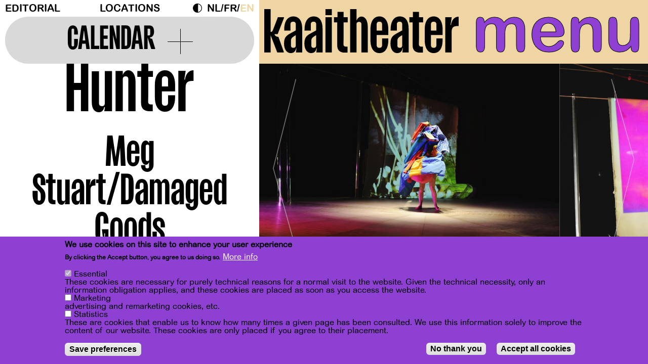

--- FILE ---
content_type: text/html; charset=UTF-8
request_url: https://kaaitheater.be/en/agenda/14-15/hunter
body_size: 16062
content:
<!DOCTYPE html><html lang="en" dir="ltr" prefix="content: http://purl.org/rss/1.0/modules/content/ dc: http://purl.org/dc/terms/ foaf: http://xmlns.com/foaf/0.1/ og: http://ogp.me/ns# rdfs: http://www.w3.org/2000/01/rdf-schema# schema: http://schema.org/ sioc: http://rdfs.org/sioc/ns# sioct: http://rdfs.org/sioc/types# skos: http://www.w3.org/2004/02/skos/core# xsd: http://www.w3.org/2001/XMLSchema# "><head><meta charset="utf-8" /><meta name="description" content="A cartoonlike body &quot;How can I digest the many influences and traces that shaped me as a person and artist? How can my body unfold quantum genealogies and unrealized histories?&quot; In her first full-length solo, Hunter, choreographer Meg Stuart explores her own body as a living archive, populated by personal and cultural memories, ancestors and artistic heroes, fantasies and invisible forces. She discovers microscopic traces lingering around her body and translates them into a series of self-portraits. Experiences are cut up and spliced together on the editing table and reveal potential connections such as a cartoonlike body, a shamanist ritual, or a noisy sound sculpture. Different moods reverberate through different media and their echoes resonate in a shared world. Hunter premiered in Berlin at the end of March and was performed at the 2014 Venice Biennale. ‘A very special evening, a gift’ – Die Deutsche Bühne Private life and philosophy, humour and profundity go hand in hand.&#039; - Tagesspiegel" /><meta name="abstract" content="A cartoonlike body &quot;How can I digest the many influences and traces that shaped me as a person and artist? How can my body unfold quantum genealogies and unrealized histories?&quot; In her first full-length solo, Hunter, choreographer Meg Stuart explores her own body as a living archive, populated by personal and cultural memories, ancestors and artistic heroes, fantasies and invisible forces. She discovers microscopic traces lingering around her body and translates them into a series of self-portraits. Experiences are cut up and spliced together on the editing table and reveal potential connections such as a cartoonlike body, a shamanist ritual, or a noisy sound sculpture. Different moods reverberate through different media and their echoes resonate in a shared world. Hunter premiered in Berlin at the end of March and was performed at the 2014 Venice Biennale. ‘A very special evening, a gift’ – Die Deutsche Bühne Private life and philosophy, humour and profundity go hand in hand.&#039; - Tagesspiegel" /><link rel="canonical" href="https://kaaitheater.be/en/agenda/14-15/hunter" /><meta property="og:site_name" content="Kaaitheater" /><meta property="og:type" content="cultural events" /><meta property="og:url" content="https://kaaitheater.be/en/agenda/14-15/hunter" /><meta property="og:title" content="Hunter - Meg Stuart/Damaged Goods | Kaaitheater" /><meta property="og:description" content="A cartoonlike body &quot;How can I digest the many influences and traces that shaped me as a person and artist? How can my body unfold quantum genealogies and unrealized histories?&quot; In her first full-length solo, Hunter, choreographer Meg Stuart explores her own body as a living archive, populated by personal and cultural memories, ancestors and artistic heroes, fantasies and invisible forces. She discovers microscopic traces lingering around her body and translates them into a series of self-portraits. Experiences are cut up and spliced together on the editing table and reveal potential connections such as a cartoonlike body, a shamanist ritual, or a noisy sound sculpture. Different moods reverberate through different media and their echoes resonate in a shared world. Hunter premiered in Berlin at the end of March and was performed at the 2014 Venice Biennale. ‘A very special evening, a gift’ – Die Deutsche Bühne Private life and philosophy, humour and profundity go hand in hand.&#039; - Tagesspiegel" /><meta property="og:image" content="https://kaaitheater.be/sites/default/files/1415/Hunter_scene_4___Iris_Janke_1.jpg" /><meta name="Generator" content="Drupal 10 (https://www.drupal.org)" /><meta name="MobileOptimized" content="width" /><meta name="HandheldFriendly" content="true" /><meta name="viewport" content="width=device-width, initial-scale=1.0" /><style>div#sliding-popup, div#sliding-popup .eu-cookie-withdraw-banner, .eu-cookie-withdraw-tab {background: #FF4D00} div#sliding-popup.eu-cookie-withdraw-wrapper { background: transparent; } #sliding-popup h1, #sliding-popup h2, #sliding-popup h3, #sliding-popup p, #sliding-popup label, #sliding-popup div, .eu-cookie-compliance-more-button, .eu-cookie-compliance-secondary-button, .eu-cookie-withdraw-tab { color: #000000;} .eu-cookie-withdraw-tab { border-color: #000000;}</style><link rel="icon" href="/sites/default/files/favicon-septdec25.svg" type="image/svg+xml" /><link rel="alternate" hreflang="nl" href="https://kaaitheater.be/nl/agenda/14-15/hunter" /><link rel="alternate" hreflang="fr" href="https://kaaitheater.be/fr/agenda/14-15/hunter" /><link rel="alternate" hreflang="en" href="https://kaaitheater.be/en/agenda/14-15/hunter" /><script src="/sites/default/files/eu_cookie_compliance/eu_cookie_compliance.script.js?t99e7c" defer></script><title>Hunter - Meg Stuart/Damaged Goods | Kaaitheater</title><link rel="stylesheet" media="all" href="/sites/default/files/css/css_g9aH65yMbLl124JPQ8gi8QGsZNDmJ8f6h5ls6mqyG7g.css?delta=0&amp;language=en&amp;theme=frontend&amp;include=[base64]" /><link rel="stylesheet" media="all" href="/sites/default/files/css/css_PHwCtuHBvRa7i-EmB8P1AaPNdPMEHll2DfNx3mCVWIs.css?delta=1&amp;language=en&amp;theme=frontend&amp;include=[base64]" /><link rel="stylesheet" media="all" href="//fonts.googleapis.com/css?family=Archivo:400,400i,700,700i" /><link rel="stylesheet" media="all" href="/sites/default/files/css/css_Diq2qvwSW7ZFlVlEdIUOGSOhXTNe0JBTUkcLYCZI_rY.css?delta=3&amp;language=en&amp;theme=frontend&amp;include=[base64]" /><link rel="stylesheet" media="all" href="/sites/default/files/css/css_7lJcs2in_pWLD7DF7cES5Wcjf6PzImNmeb5EYEdpORk.css?delta=4&amp;language=en&amp;theme=frontend&amp;include=[base64]" /><script type="application/json" data-drupal-selector="drupal-settings-json">{"path":{"baseUrl":"\/","pathPrefix":"en\/","currentPath":"node\/3393","currentPathIsAdmin":false,"isFront":false,"currentLanguage":"en"},"pluralDelimiter":"\u0003","suppressDeprecationErrors":true,"gtag":{"tagId":"","consentMode":true,"otherIds":[],"events":[],"additionalConfigInfo":[]},"ajaxPageState":{"libraries":"[base64]","theme":"frontend","theme_token":null},"ajaxTrustedUrl":{"\/en\/search\/node":true},"gtm":{"tagId":null,"settings":{"data_layer":"dataLayer","include_classes":false,"allowlist_classes":"","blocklist_classes":"","include_environment":false,"environment_id":"","environment_token":""},"tagIds":["GTM-TSRD3B5"]},"data":{"extlink":{"extTarget":true,"extTargetAppendNewWindowDisplay":true,"extTargetAppendNewWindowLabel":"(opens in a new window)","extTargetNoOverride":false,"extNofollow":false,"extTitleNoOverride":false,"extNoreferrer":true,"extFollowNoOverride":false,"extClass":"0","extLabel":"(link is external)","extImgClass":false,"extSubdomains":true,"extExclude":"","extInclude":"","extCssExclude":"","extCssInclude":"","extCssExplicit":"","extAlert":false,"extAlertText":"This link will take you to an external web site. We are not responsible for their content.","extHideIcons":false,"mailtoClass":"mailto","telClass":"","mailtoLabel":"(link sends email)","telLabel":"(link is a phone number)","extUseFontAwesome":false,"extIconPlacement":"append","extPreventOrphan":false,"extFaLinkClasses":"fa fa-external-link","extFaMailtoClasses":"fa fa-envelope-o","extAdditionalLinkClasses":"","extAdditionalMailtoClasses":"","extAdditionalTelClasses":"","extFaTelClasses":"fa fa-phone","allowedDomains":[],"extExcludeNoreferrer":""}},"eu_cookie_compliance":{"cookie_policy_version":"1.0.0","popup_enabled":true,"popup_agreed_enabled":false,"popup_hide_agreed":false,"popup_clicking_confirmation":false,"popup_scrolling_confirmation":false,"popup_html_info":"\u003Cdiv aria-labelledby=\u0022popup-text\u0022  class=\u0022eu-cookie-compliance-banner eu-cookie-compliance-banner-info eu-cookie-compliance-banner--categories\u0022\u003E\n  \u003Cdiv class=\u0022popup-content info eu-cookie-compliance-content\u0022\u003E\n        \u003Cdiv id=\u0022popup-text\u0022 class=\u0022eu-cookie-compliance-message\u0022 role=\u0022document\u0022\u003E\n      \u003Ch2\u003EWe use cookies on this site to enhance your user experience\u003C\/h2\u003E\u003Cp\u003EBy clicking the Accept button, you agree to us doing so.\u003C\/p\u003E\n              \u003Cbutton type=\u0022button\u0022 class=\u0022find-more-button eu-cookie-compliance-more-button\u0022\u003EMore info\u003C\/button\u003E\n          \u003C\/div\u003E\n\n          \u003Cdiv id=\u0022eu-cookie-compliance-categories\u0022 class=\u0022eu-cookie-compliance-categories\u0022\u003E\n                  \u003Cdiv class=\u0022eu-cookie-compliance-category\u0022\u003E\n            \u003Cdiv\u003E\n              \u003Cinput type=\u0022checkbox\u0022 name=\u0022cookie-categories\u0022 class=\u0022eu-cookie-compliance-category-checkbox\u0022 id=\u0022cookie-category-essential\u0022\n                     value=\u0022essential\u0022\n                      checked                       disabled  \u003E\n              \u003Clabel for=\u0022cookie-category-essential\u0022\u003EEssential\u003C\/label\u003E\n            \u003C\/div\u003E\n                          \u003Cdiv class=\u0022eu-cookie-compliance-category-description\u0022\u003EThese cookies are necessary for purely technical reasons for a normal visit to the website. Given the technical necessity, only an information obligation applies, and these cookies are placed as soon as you access the website.\u003C\/div\u003E\n                      \u003C\/div\u003E\n                  \u003Cdiv class=\u0022eu-cookie-compliance-category\u0022\u003E\n            \u003Cdiv\u003E\n              \u003Cinput type=\u0022checkbox\u0022 name=\u0022cookie-categories\u0022 class=\u0022eu-cookie-compliance-category-checkbox\u0022 id=\u0022cookie-category-user_consent_marketing\u0022\n                     value=\u0022user_consent_marketing\u0022\n                                           \u003E\n              \u003Clabel for=\u0022cookie-category-user_consent_marketing\u0022\u003EMarketing\u003C\/label\u003E\n            \u003C\/div\u003E\n                          \u003Cdiv class=\u0022eu-cookie-compliance-category-description\u0022\u003Eadvertising and remarketing cookies, etc.\u003C\/div\u003E\n                      \u003C\/div\u003E\n                  \u003Cdiv class=\u0022eu-cookie-compliance-category\u0022\u003E\n            \u003Cdiv\u003E\n              \u003Cinput type=\u0022checkbox\u0022 name=\u0022cookie-categories\u0022 class=\u0022eu-cookie-compliance-category-checkbox\u0022 id=\u0022cookie-category-user_consent_statistics\u0022\n                     value=\u0022user_consent_statistics\u0022\n                                           \u003E\n              \u003Clabel for=\u0022cookie-category-user_consent_statistics\u0022\u003EStatistics\u003C\/label\u003E\n            \u003C\/div\u003E\n                          \u003Cdiv class=\u0022eu-cookie-compliance-category-description\u0022\u003EThese are cookies that enable us to know how many times a given page has been consulted. We use this information solely to improve the content of our website. These cookies are only placed if you agree to their placement.\u003C\/div\u003E\n                      \u003C\/div\u003E\n                          \u003Cdiv class=\u0022eu-cookie-compliance-categories-buttons\u0022\u003E\n            \u003Cbutton type=\u0022button\u0022\n                    class=\u0022eu-cookie-compliance-save-preferences-button  button button--small\u0022\u003ESave preferences\u003C\/button\u003E\n          \u003C\/div\u003E\n              \u003C\/div\u003E\n    \n    \u003Cdiv id=\u0022popup-buttons\u0022 class=\u0022eu-cookie-compliance-buttons eu-cookie-compliance-has-categories\u0022\u003E\n              \u003Cbutton type=\u0022button\u0022 class=\u0022eu-cookie-compliance-default-button eu-cookie-compliance-reject-button button button--small\u0022\u003ENo thank you\u003C\/button\u003E\n            \u003Cbutton type=\u0022button\u0022 class=\u0022agree-button eu-cookie-compliance-default-button button button--small button--primary\u0022\u003EAccept all cookies\u003C\/button\u003E\n              \u003Cbutton type=\u0022button\u0022 class=\u0022eu-cookie-withdraw-button visually-hidden button button--small\u0022\u003EWithdraw consent\u003C\/button\u003E\n          \u003C\/div\u003E\n  \u003C\/div\u003E\n\u003C\/div\u003E","use_mobile_message":false,"mobile_popup_html_info":"\u003Cdiv aria-labelledby=\u0022popup-text\u0022  class=\u0022eu-cookie-compliance-banner eu-cookie-compliance-banner-info eu-cookie-compliance-banner--categories\u0022\u003E\n  \u003Cdiv class=\u0022popup-content info eu-cookie-compliance-content\u0022\u003E\n        \u003Cdiv id=\u0022popup-text\u0022 class=\u0022eu-cookie-compliance-message\u0022 role=\u0022document\u0022\u003E\n      \n              \u003Cbutton type=\u0022button\u0022 class=\u0022find-more-button eu-cookie-compliance-more-button\u0022\u003EMore info\u003C\/button\u003E\n          \u003C\/div\u003E\n\n          \u003Cdiv id=\u0022eu-cookie-compliance-categories\u0022 class=\u0022eu-cookie-compliance-categories\u0022\u003E\n                  \u003Cdiv class=\u0022eu-cookie-compliance-category\u0022\u003E\n            \u003Cdiv\u003E\n              \u003Cinput type=\u0022checkbox\u0022 name=\u0022cookie-categories\u0022 class=\u0022eu-cookie-compliance-category-checkbox\u0022 id=\u0022cookie-category-essential\u0022\n                     value=\u0022essential\u0022\n                      checked                       disabled  \u003E\n              \u003Clabel for=\u0022cookie-category-essential\u0022\u003EEssential\u003C\/label\u003E\n            \u003C\/div\u003E\n                          \u003Cdiv class=\u0022eu-cookie-compliance-category-description\u0022\u003EThese cookies are necessary for purely technical reasons for a normal visit to the website. Given the technical necessity, only an information obligation applies, and these cookies are placed as soon as you access the website.\u003C\/div\u003E\n                      \u003C\/div\u003E\n                  \u003Cdiv class=\u0022eu-cookie-compliance-category\u0022\u003E\n            \u003Cdiv\u003E\n              \u003Cinput type=\u0022checkbox\u0022 name=\u0022cookie-categories\u0022 class=\u0022eu-cookie-compliance-category-checkbox\u0022 id=\u0022cookie-category-user_consent_marketing\u0022\n                     value=\u0022user_consent_marketing\u0022\n                                           \u003E\n              \u003Clabel for=\u0022cookie-category-user_consent_marketing\u0022\u003EMarketing\u003C\/label\u003E\n            \u003C\/div\u003E\n                          \u003Cdiv class=\u0022eu-cookie-compliance-category-description\u0022\u003Eadvertising and remarketing cookies, etc.\u003C\/div\u003E\n                      \u003C\/div\u003E\n                  \u003Cdiv class=\u0022eu-cookie-compliance-category\u0022\u003E\n            \u003Cdiv\u003E\n              \u003Cinput type=\u0022checkbox\u0022 name=\u0022cookie-categories\u0022 class=\u0022eu-cookie-compliance-category-checkbox\u0022 id=\u0022cookie-category-user_consent_statistics\u0022\n                     value=\u0022user_consent_statistics\u0022\n                                           \u003E\n              \u003Clabel for=\u0022cookie-category-user_consent_statistics\u0022\u003EStatistics\u003C\/label\u003E\n            \u003C\/div\u003E\n                          \u003Cdiv class=\u0022eu-cookie-compliance-category-description\u0022\u003EThese are cookies that enable us to know how many times a given page has been consulted. We use this information solely to improve the content of our website. These cookies are only placed if you agree to their placement.\u003C\/div\u003E\n                      \u003C\/div\u003E\n                          \u003Cdiv class=\u0022eu-cookie-compliance-categories-buttons\u0022\u003E\n            \u003Cbutton type=\u0022button\u0022\n                    class=\u0022eu-cookie-compliance-save-preferences-button  button button--small\u0022\u003ESave preferences\u003C\/button\u003E\n          \u003C\/div\u003E\n              \u003C\/div\u003E\n    \n    \u003Cdiv id=\u0022popup-buttons\u0022 class=\u0022eu-cookie-compliance-buttons eu-cookie-compliance-has-categories\u0022\u003E\n              \u003Cbutton type=\u0022button\u0022 class=\u0022eu-cookie-compliance-default-button eu-cookie-compliance-reject-button button button--small\u0022\u003ENo thank you\u003C\/button\u003E\n            \u003Cbutton type=\u0022button\u0022 class=\u0022agree-button eu-cookie-compliance-default-button button button--small button--primary\u0022\u003EAccept all cookies\u003C\/button\u003E\n              \u003Cbutton type=\u0022button\u0022 class=\u0022eu-cookie-withdraw-button visually-hidden button button--small\u0022\u003EWithdraw consent\u003C\/button\u003E\n          \u003C\/div\u003E\n  \u003C\/div\u003E\n\u003C\/div\u003E","mobile_breakpoint":768,"popup_html_agreed":false,"popup_use_bare_css":false,"popup_height":"auto","popup_width":"100%","popup_delay":1000,"popup_link":"\/en\/privacy-policy","popup_link_new_window":true,"popup_position":false,"fixed_top_position":true,"popup_language":"en","store_consent":false,"better_support_for_screen_readers":false,"cookie_name":"","reload_page":false,"domain":"","domain_all_sites":false,"popup_eu_only":false,"popup_eu_only_js":false,"cookie_lifetime":100,"cookie_session":0,"set_cookie_session_zero_on_disagree":0,"disagree_do_not_show_popup":false,"method":"categories","automatic_cookies_removal":true,"allowed_cookies":"essential:backgroundVideo\r\nessential:animationShown","withdraw_markup":"\u003Cbutton type=\u0022button\u0022 class=\u0022eu-cookie-withdraw-tab\u0022\u003EPrivacy settings\u003C\/button\u003E\n\u003Cdiv aria-labelledby=\u0022popup-text\u0022 class=\u0022eu-cookie-withdraw-banner\u0022\u003E\n  \u003Cdiv class=\u0022popup-content info eu-cookie-compliance-content\u0022\u003E\n    \u003Cdiv id=\u0022popup-text\u0022 class=\u0022eu-cookie-compliance-message\u0022 role=\u0022document\u0022\u003E\n      \u003Ch2\u003EWe use cookies on this site to enhance your user experience\u003C\/h2\u003E\u003Cp\u003EYou have given your consent for us to set cookies.\u003C\/p\u003E\n    \u003C\/div\u003E\n    \u003Cdiv id=\u0022popup-buttons\u0022 class=\u0022eu-cookie-compliance-buttons\u0022\u003E\n      \u003Cbutton type=\u0022button\u0022 class=\u0022eu-cookie-withdraw-button  button button--small button--primary\u0022\u003EWithdraw consent\u003C\/button\u003E\n    \u003C\/div\u003E\n  \u003C\/div\u003E\n\u003C\/div\u003E","withdraw_enabled":true,"reload_options":0,"reload_routes_list":"","withdraw_button_on_info_popup":false,"cookie_categories":["essential","user_consent_marketing","user_consent_statistics"],"cookie_categories_details":{"essential":{"uuid":"7546ad28-7199-4918-a1ef-1ef73b3c4ca8","langcode":"en","status":true,"dependencies":[],"id":"essential","label":"Essential","description":"These cookies are necessary for purely technical reasons for a normal visit to the website. Given the technical necessity, only an information obligation applies, and these cookies are placed as soon as you access the website.","checkbox_default_state":"required","weight":-10},"user_consent_marketing":{"uuid":"8716157e-b8d9-41ea-a507-d7097ab2a81e","langcode":"en","status":true,"dependencies":[],"id":"user_consent_marketing","label":"Marketing","description":"advertising and remarketing cookies, etc.","checkbox_default_state":"unchecked","weight":-9},"user_consent_statistics":{"uuid":"2912b3a7-fe6b-4d8a-9277-5cad3d83791b","langcode":"en","status":true,"dependencies":{"module":["eu_cookie_compliance_gtm"]},"third_party_settings":{"eu_cookie_compliance_gtm":{"gtm_data":{"analytics":"@status"}}},"id":"user_consent_statistics","label":"Statistics","description":"These are cookies that enable us to know how many times a given page has been consulted. We use this information solely to improve the content of our website. These cookies are only placed if you agree to their placement.","checkbox_default_state":"unchecked","weight":-8}},"enable_save_preferences_button":true,"cookie_value_disagreed":"0","cookie_value_agreed_show_thank_you":"1","cookie_value_agreed":"2","containing_element":"body","settings_tab_enabled":false,"olivero_primary_button_classes":" button button--small button--primary","olivero_secondary_button_classes":" button button--small","close_button_action":"close_banner","open_by_default":true,"modules_allow_popup":true,"hide_the_banner":false,"geoip_match":true,"unverified_scripts":["https:\/\/connect.facebook.net\/en_US\/fbevents.js","\/themes\/custom\/xxx\/js\/hotjar.js"]},"consent_mode":{"ad_personalization":"denied","ad_storage":"denied","ad_user_data":"denied","analytics_storage":"denied","functionality_storage":"denied","personalization_storage":"denied"},"dark_mode_switch":{"dark_class":"dark-mode","parent_element":"body","default_mode":"light"},"views":{"ajax_path":"\/en\/views\/ajax","ajaxViews":{"views_dom_id:7b9f11cbf28d04f8fcf308f3225a771a9615c19b5c2a5310be70514be44ceacb":{"view_name":"calendrier","view_display_id":"block_1","view_args":"202601","view_path":"\/node\/3393","view_base_path":"calendar","view_dom_id":"7b9f11cbf28d04f8fcf308f3225a771a9615c19b5c2a5310be70514be44ceacb","pager_element":0}}},"user":{"uid":0,"permissionsHash":"2d8e2d0f06bbbd625a949c24456e9fcdc3a2cc0f858bc1cea22a20379f0cb4e3"}}</script><script src="/sites/default/files/js/optimized/js_dxIVcwvQ00owLGoUGPTfRYXU-T5rnj8Xi0cXfb3Kn58._JqT3SQfawRcv_BIHPThkBvs0OEvtFFmqPF_lYI_Cxo.js?v=3.7.1"></script><script src="/sites/default/files/js/optimized/js_w0iO3No0CsyHgJmryEbhwpkh5zx6m6dhvawBt4ufwyA.HRN_m4FplP890kDvBJQuv0fEgTHDKwrMZA2zBldV1JY.js?v=1.0.1"></script><script src="/sites/default/files/js/optimized/js_Hpe5jrMuKXrV4HSTMApXJsNBxraAgcHUrTjxkwWKqy8.9H1W9OQqD9V27idEVOJMCFAQtGS4Scq-gAQciKr0U2M.js?v=10.5.6"></script><script src="/sites/default/files/js/optimized/js_V1oRQ-kJlXBZaEklOtPUe_1t8-l0RS94HJ3gsqxKikc.LMtm7OsF5tFcpxpmBexOddu30l-Xz-FUCSBPovfiEt8.js?v=10.5.6"></script><script src="/sites/default/files/js/optimized/js_KRjtvzl6UujB23-j_sF6dqOcbqg2z8ej98A8RU9bGsg.kjk12BMQYgWzHTlTsh40oAfzJ1jsDD0rpt092h-M9uk.js?v=10.5.6"></script><script src="/sites/default/files/js/optimized/js_WBKdHHwEEjfKeiqC_Ct9Jo5Q7MNtq-O2Z5zLBBpXO_M.Q8VqGJ-OH9y05YWX3VuAMp9OENbN_q3UAOcgIczhzyE.js?v=1.x"></script><script src="/sites/default/files/js/optimized/js_dh4h8p395AfeO3BZGGIdx2Jd_FIFMbKLP_6HaMLYOP8.VXK-xkRSz-srRbbGku94nqtLvqTuFoIXBiu0x_ljH3Y.js?t99e7c"></script><script src="/sites/default/files/js/optimized/js_gr5-BhoCdmTXBNpV7-nV-WoFeVN1FrI8Le08l5TZXF0.YCIHeMjF3L8sXF2ME8Lh38hqfGt0TWXiomFHMn-2Y7o.js?t99e7c"></script><script src="/modules/contrib/google_tag/js/gtag.js?t99e7c"></script><script src="/modules/contrib/google_tag/js/gtm.js?t99e7c"></script></head><body class="page-node-3393 page-node-type-spectacle kaaitheater agenda14-15hunter path-node" style="visibility: hidden;"> <a href="#main-content" class="visually-hidden typo-courant focusable skip-link"> Skip to main content </a> <noscript><iframe src="https://www.googletagmanager.com/ns.html?id=GTM-TSRD3B5"
height="0" width="0" style="display:none;visibility:hidden"></iframe></noscript><div class="dialog-off-canvas-main-canvas" data-off-canvas-main-canvas> <header id="header" x-data="{ openNav: false }" :class="openNav ? 'z-index-up' : ''"><div class="container-fluid"><div class="row"><div class="header-top col-md-8"><div class="region region-header"> <nav role="navigation" aria-labelledby="block-menuheader-menu" id="block-menuheader" class="block block-menu navigation menu--menu-header"><h2 class="visually-hidden" id="block-menuheader-menu">Menu header</h2><div id="secondary-nav"><ul class="menu ul-level-1"><li class="menu-item"> <a href="https://kaaitheater.be/en/editorial">Editorial</a></li><li class="menu-item"> <a href="/en/locations" data-drupal-link-system-path="node/20207">Locations</a></li></ul></div> </nav><div id="block-darkmodeswitch" class="block block-dark-mode-switch block-dark-mode-switch-block"><div class="dark-mode-switch-wrapper custom-control custom-switch"> <input data-dark-mode-switch id="dark-mode-switch" type="checkbox" class="custom-control-input"> <label class="custom-control-label" for="dark-mode-switch">Dark Mode</label></div></div><div class="language-switcher-language-url block block-language block-language-blocklanguage-interface" id="block-selecteurdelangue--2" role="navigation"><ul class="links"><li hreflang="nl" data-drupal-link-system-path="node/3393" class="nl"><a href="/nl/agenda/14-15/hunter" class="language-link" hreflang="nl" data-drupal-link-system-path="node/3393">nl</a></li><li hreflang="fr" data-drupal-link-system-path="node/3393" class="fr"><a href="/fr/agenda/14-15/hunter" class="language-link" hreflang="fr" data-drupal-link-system-path="node/3393">fr</a></li><li hreflang="en" data-drupal-link-system-path="node/3393" class="en is-active" aria-current="page"><a href="/en/agenda/14-15/hunter" class="language-link is-active" hreflang="en" data-drupal-link-system-path="node/3393" aria-current="page">en</a></li></ul></div></div> <button class="calendar-switch"><div> <span>Calendar</span><div class="plus"></div></div> </button></div><div class="col-md-12 header-nav" @click.outside="openNav = false" :class="openNav ? 'nav-on-display' : ''"><div class="header-nav--header"><div id="header-logo"><a href="/en"> <?xml version="1.0" encoding="UTF-8"?><svg id="kaaitheater" xmlns="http://www.w3.org/2000/svg" width="266.37mm" height="60.56mm" viewBox="0 0 755.05 171.65"> <g id="Calque_1-2"> <path d="m24.78,0v88.98h1.58c2.7,0,4.95-1.13,7.43-7.43l19.15-49.78h23.43v3.38l-24.33,62.4h-12.16v.45c1.13,4.96,6.08,9.91,13.74,9.91l1.58,1.13,20.5,56.99v3.38h-25.23l-25.68-67.35v67.35H0V0h24.78Z" style="fill:black;" /> <path d="m76.81,134.48c0-25.9,9.91-31.76,28.83-42.12l16.9-9.24v-23.65c0-4.96-2.03-10.36-10.36-10.36s-10.59,5.63-10.59,10.59v24.33h-24.1v-5.63c0-26.35,10.36-49.78,35.37-49.78s34.46,21.18,34.46,47.53v93.26h-24.33l2.25-17.12h-1.13c-3.15,13.52-9.46,19.37-21.85,19.37-13.52,0-25.46-13.07-25.46-37.17Zm36.49,16.67c6.08,0,9.24-3.6,9.24-9.46v-39.42h-1.35c-12.16,7.88-17.57,10.81-17.57,21.85v18.02c0,6.31,3.38,9.01,9.69,9.01Z" style="fill:black;" /> <path d="m155.88,134.48c0-25.9,9.91-31.76,28.83-42.12l16.9-9.24v-23.65c0-4.96-2.03-10.36-10.36-10.36s-10.59,5.63-10.59,10.59v24.33h-24.1v-5.63c0-26.35,10.36-49.78,35.37-49.78s34.46,21.18,34.46,47.53v93.26h-24.33l2.25-17.12h-1.13c-3.15,13.52-9.46,19.37-21.85,19.37-13.52,0-25.46-13.07-25.46-37.17Zm36.49,16.67c6.08,0,9.24-3.6,9.24-9.46v-39.42h-1.35c-12.16,7.88-17.57,10.81-17.57,21.85v18.02c0,6.31,3.38,9.01,9.69,9.01Z" style="fill:black;" /> <path d="m262.42,0v23.88h-24.78V0h24.78Zm0,31.76v137.64h-24.78V31.76h24.78Z" style="fill:black;" /> <path d="m283.37,141.02V51.81h-12.62v-20.05h13.74V10.88h23.65v20.88h15.99v20.05h-15.99v60.82l-.45,25.23c0,5.63,3.61,8.78,9.24,8.78h6.53v23.2h-10.59c-17.57,0-29.51-7.66-29.51-28.83Z" style="fill:black;" /> <path d="m358.38,0v45.28c.45-1.58,5.63-16.22,19.15-16.22s24.55,13.51,24.55,40.1v100.24h-24.78V58.57c0-4.28-2.25-8.79-9.24-8.79s-9.69,4.51-9.69,8.79v110.83h-24.78V0h24.78Z" style="fill:black;" /> <path d="m412.44,121.64v-43.25c0-26.35,9.91-49.78,34.69-49.78s34.69,23.43,34.69,49.78v22.53h-45.28v39.65c0,4.96,2.25,10.59,10.59,10.59s10.59-5.63,10.59-10.59v-26.13h24.1v7.21c0,26.36-9.69,50.01-34.69,50.01s-34.69-23.65-34.69-50.01Zm34.69-72.54c-8.34,0-10.59,5.63-10.59,10.59v24.33h21.18v-24.33c0-4.96-2.25-10.59-10.59-10.59Z" style="fill:black;" /> <path d="m490.15,134.48c0-25.9,9.91-31.76,28.83-42.12l16.9-9.24v-23.65c0-4.96-2.03-10.36-10.36-10.36s-10.59,5.63-10.59,10.59v24.33h-24.1v-5.63c0-26.35,10.36-49.78,35.37-49.78s34.46,21.18,34.46,47.53v93.26h-24.33l2.25-17.12h-1.13c-3.15,13.52-9.46,19.37-21.85,19.37-13.52,0-25.46-13.07-25.46-37.17Zm36.49,16.67c6.08,0,9.24-3.6,9.24-9.46v-39.42h-1.35c-12.16,7.88-17.57,10.81-17.57,21.85v18.02c0,6.31,3.38,9.01,9.69,9.01Z" style="fill:black;" /> <path d="m576.2,141.02V51.81h-12.62v-20.05h13.74V10.88h23.65v20.88h15.99v20.05h-15.99v60.82l-.45,25.23c0,5.63,3.61,8.78,9.24,8.78h6.53v23.2h-10.59c-17.57,0-29.51-7.66-29.51-28.83Z" style="fill:black;" /> <path d="m623.28,121.64v-43.25c0-26.35,9.91-49.78,34.69-49.78s34.69,23.43,34.69,49.78v22.53h-45.28v39.65c0,4.96,2.25,10.59,10.59,10.59s10.59-5.63,10.59-10.59v-26.13h24.1v7.21c0,26.36-9.69,50.01-34.69,50.01s-34.69-23.65-34.69-50.01Zm34.69-72.54c-8.33,0-10.59,5.63-10.59,10.59v24.33h21.18v-24.33c0-4.96-2.25-10.59-10.59-10.59Z" style="fill:black;" /> <path d="m728.24,31.76l-4.73,29.73h2.25s2.7-31.76,29.28-31.76v36.49h-2.25c-15.77,0-25.01,3.38-25.01,22.98v80.19h-24.78V31.76h25.23Z" style="fill:black;" /> </g> </svg> </a></div><div class="toggle-wrapper"> <a class="toggle-menu" href="#primary-nav" @click.prevent="openNav = ! openNav">menu</a> <a class="toggle-close" href="#primary-nav" x-show="openNav" @click.prevent="openNav = ! openNav" style="display: none;">x</a></div></div><div class="header-nav--offcanvas" x-show="openNav" x-transition:enter-start="t--200" x-transition:enter-end="t-0" x-transition:leave-start="t-0" x-transition:leave-end="t-200" style="display: none;"><div class="mobile-only"><div class="language-switcher-language-url block block-language block-language-blocklanguage-interface" id="block-selecteurdelangue" role="navigation"><ul class="links"><li hreflang="nl" data-drupal-link-system-path="node/3393" class="nl"><a href="/nl/agenda/14-15/hunter" class="language-link" hreflang="nl" data-drupal-link-system-path="node/3393">nl</a></li><li hreflang="fr" data-drupal-link-system-path="node/3393" class="fr"><a href="/fr/agenda/14-15/hunter" class="language-link" hreflang="fr" data-drupal-link-system-path="node/3393">fr</a></li><li hreflang="en" data-drupal-link-system-path="node/3393" class="en is-active" aria-current="page"><a href="/en/agenda/14-15/hunter" class="language-link is-active" hreflang="en" data-drupal-link-system-path="node/3393" aria-current="page">en</a></li></ul></div><div id="block-darkmodeswitch" class="block block-dark-mode-switch block-dark-mode-switch-block"><div class="dark-mode-switch-wrapper custom-control custom-switch"> <input data-dark-mode-switch id="dark-mode-switch" type="checkbox" class="custom-control-input"> <label class="custom-control-label" for="dark-mode-switch">Dark Mode</label></div></div></div><div class="region region-navigation"><div class="search-block-form block block-search container-inline" data-drupal-selector="search-block-form" id="block-frontend-formulairederecherche" role="search"><form action="/en/search/node" method="get" id="search-block-form" accept-charset="UTF-8"><div class="js-form-item form-item js-form-type-search form-type-search js-form-item-keys form-item-keys form-no-label"> <label for="edit-keys" class="visually-hidden">Search</label> <input title="Enter the terms you wish to search for." data-drupal-selector="edit-keys" type="search" id="edit-keys" name="keys" value="" size="15" maxlength="128" class="form-search" /></div><div data-drupal-selector="edit-actions" class="form-actions js-form-wrapper form-wrapper" id="edit-actions--3"> <input data-drupal-selector="edit-submit" type="submit" id="edit-submit" value="Search" class="button js-form-submit form-submit" /></div></form></div><nav role="navigation" aria-labelledby="block-frontend-navigationprincipale-menu" id="block-frontend-navigationprincipale" class="block block-menu navigation menu--main"><h2 class="visually-hidden" id="block-frontend-navigationprincipale-menu">Navigation principale</h2><div id="primary-nav"><ul class="menu ul-level-1"><li class="nav__item nav-item classic-layout has-children-2 menu-item--active-trail" x-data="{ openSub: false }" > <a href="#" @click.prevent="openSub = ! openSub">Programme</a><div class="nav-panel--wrapper" x-show="openSub" x-transition><div class="nav-panel"><div class="menu-links-wrapper"><ul class="menu ul-inner-level"><li class="menu-item menu-item--active-trail"> <a href="/en/programme-grid" data-drupal-link-system-path="programme-grid">Overview</a></li><li class="menu-item"> <a href="/en/agenda/iets-extra" data-drupal-link-system-path="node/20293">Iet&#039;s extra</a></li><li class="menu-item"> <a href="/en/agenda/periferik" data-drupal-link-system-path="node/20295">PeriferiK</a></li><li class="menu-item"> <a href="/en/node/20279" data-drupal-link-system-path="node/20279">In Residence</a></li><li class="menu-item"> <a href="/en/programme-grid/25-26" data-drupal-link-system-path="programme-grid/25-26">2025-2026</a></li></ul></div></div></div></li><li class="nav__item nav-item classic-layout has-children-2" x-data="{ openSub: false }" > <a href="#" @click.prevent="openSub = ! openSub">Ticketing</a><div class="nav-panel--wrapper" x-show="openSub" x-transition><div class="nav-panel"><div class="menu-links-wrapper"><ul class="menu ul-inner-level"><li class="menu-item"> <a href="/en/tickets" data-drupal-link-system-path="node/13578">Buy tickets</a></li><li class="menu-item"> <a href="/en/tickets#pay-what-you-can" data-drupal-link-system-path="node/13578">Pay what you can</a></li><li class="menu-item"> <a href="/en/tickets#_xkaai" data-drupal-link-system-path="node/13578">5XKaai</a></li><li class="menu-item"> <a href="/en/tickets#paspartoe--article-27" data-drupal-link-system-path="node/13578">Paspartoe &amp; Article 27</a></li></ul></div></div></div></li><li class="menu-item"> <a href="/en/locations" data-drupal-link-system-path="node/20207">Locations</a></li><li class="menu-item"> <a href="/en/editorial" data-drupal-link-system-path="editorial">Editorial</a></li><li class="nav__item nav-item classic-layout has-children-2" x-data="{ openSub: false }" > <a href="#" @click.prevent="openSub = ! openSub">About us</a><div class="nav-panel--wrapper" x-show="openSub" x-transition><div class="nav-panel"><div class="menu-links-wrapper"><ul class="menu ul-inner-level"><li class="menu-item"> <a href="/en/about-us" data-drupal-link-system-path="node/13579">About Kaaitheater</a></li><li class="menu-item"> <a href="/en/about-us#who-is-who" data-drupal-link-system-path="node/13579">Who is who</a></li><li class="menu-item"> <a href="/en/about-us#jobs" data-drupal-link-system-path="node/13579">Jobs</a></li><li class="menu-item"> <a href="/en/network" data-drupal-link-system-path="node/20753">Network</a></li><li class="menu-item"> <a href="/en/history" data-drupal-link-system-path="node/13580">History</a></li><li class="menu-item"> <a href="/en/policies" title="Charter" data-drupal-link-system-path="node/20335">Policies</a></li></ul></div></div></div></li><li class="nav__item nav-item classic-layout has-children-2" x-data="{ openSub: false }" > <a href="#" @click.prevent="openSub = ! openSub">Practical</a><div class="nav-panel--wrapper" x-show="openSub" x-transition><div class="nav-panel"><div class="menu-links-wrapper"><ul class="menu ul-inner-level"><li class="menu-item"> <a href="/en/contact" data-drupal-link-system-path="node/13577">Contact</a></li><li class="menu-item"> <a href="/en/practical#good-to-know" data-drupal-link-system-path="node/13573">Good to know</a></li><li class="menu-item menu-item--collapsed"> <a href="/en/accessibility" data-drupal-link-system-path="node/20754">Accessibility</a></li></ul></div></div></div></li><li class="menu-item menu-item--collapsed"> <span>Pro</span></li></ul></div> </nav></div></div></div></div></div> </header> <main id="main-content" class="main-content "><div class="region region-content"><div data-drupal-messages-fallback class="hidden"></div><div class="views-element-container block block-views block-views-blockcalendrier-block-1" id="block-views-block-calendrier-block-1"><div><div class="view view-calendrier view-id-calendrier view-display-id-block_1 js-view-dom-id-7b9f11cbf28d04f8fcf308f3225a771a9615c19b5c2a5310be70514be44ceacb"> <nav id="custom-pager" class="pager" role="navigation" aria-labelledby="pagination-heading"><h4 class="visually-hidden">Pagination</h4><ul class="js-pager__items"><li class="pager__item pager__item--previous"> <a href="/en/calendar/202512" data-prev-month="Dec 2025" title="Go to previous page" rel="prev"> <span aria-hidden="true">‹‹</span> <span>Previous</span> </a></li><li class="pager__item pager__item--current" data-month-name="January" data-year="2026">January</li><li class="pager__item pager__item--next"> <a href="/en/calendar/202602" data-next-month="Feb 2026" title="Go to next page" rel="next"> <span>Next</span> <span aria-hidden="true">››</span> </a></li></ul> </nav><div id="current-mth"></div><div class="view-content"><div class="calendar-calendar"><div class="month-view"><table class="mini"><thead><tr><th class="days mon"> Mon</th><th class="days tue"> Tue</th><th class="days wed"> Wed</th><th class="days thu"> Thu</th><th class="days fri"> Fri</th><th class="days sat"> Sat</th><th class="days sun"> Sun</th></tr></thead><tbody><tr><td id="calendrier-2025-12-29" class="mon mini past past-month has-no-events"><div class="month mini-day-off"></div><div class="calendar-empty">&nbsp;</div></td><td id="calendrier-2025-12-30" class="tue mini past past-month has-no-events"><div class="month mini-day-off"></div><div class="calendar-empty">&nbsp;</div></td><td id="calendrier-2025-12-31" class="wed mini past past-month has-no-events"><div class="month mini-day-off"></div><div class="calendar-empty">&nbsp;</div></td><td id="calendrier-2026-01-01" class="thu mini past has-no-events"><div class="month mini-day-off"> 1</div><div class="calendar-empty">&nbsp;</div></td><td id="calendrier-2026-01-02" class="fri mini past has-no-events"><div class="month mini-day-off"> 2</div><div class="calendar-empty">&nbsp;</div></td><td id="calendrier-2026-01-03" class="sat mini past has-no-events"><div class="month mini-day-off"> 3</div><div class="calendar-empty">&nbsp;</div></td><td id="calendrier-2026-01-04" class="sun mini past has-no-events"><div class="month mini-day-off"> 4</div><div class="calendar-empty">&nbsp;</div></td></tr><tr><td id="calendrier-2026-01-05" class="mon mini past has-no-events"><div class="month mini-day-off"> 5</div><div class="calendar-empty">&nbsp;</div></td><td id="calendrier-2026-01-06" class="tue mini past has-no-events"><div class="month mini-day-off"> 6</div><div class="calendar-empty">&nbsp;</div></td><td id="calendrier-2026-01-07" class="wed mini past has-events"><div class="month mini-day-on"><div class="month mini-day-on"> <a href="/en/calendrier/month/202601#2026-01-07">7</a></div></div><div class="calendar-empty">&nbsp;</div></td><td id="calendrier-2026-01-08" class="thu mini past has-events"><div class="month mini-day-on"><div class="month mini-day-on"> <a href="/en/calendrier/month/202601#2026-01-08">8</a></div></div><div class="calendar-empty">&nbsp;</div></td><td id="calendrier-2026-01-09" class="fri mini past has-events"><div class="month mini-day-on"><div class="month mini-day-on"> <a href="/en/calendrier/month/202601#2026-01-09">9</a></div></div><div class="calendar-empty">&nbsp;</div></td><td id="calendrier-2026-01-10" class="sat mini past has-events"><div class="month mini-day-on"><div class="month mini-day-on"> <a href="/en/calendrier/month/202601#2026-01-10">10</a></div></div><div class="calendar-empty">&nbsp;</div></td><td id="calendrier-2026-01-11" class="sun mini past has-no-events"><div class="month mini-day-off"> 11</div><div class="calendar-empty">&nbsp;</div></td></tr><tr><td id="calendrier-2026-01-12" class="mon mini past has-no-events"><div class="month mini-day-off"> 12</div><div class="calendar-empty">&nbsp;</div></td><td id="calendrier-2026-01-13" class="tue mini past has-events"><div class="month mini-day-on"><div class="month mini-day-on"> <a href="/en/calendrier/month/202601#2026-01-13">13</a></div></div><div class="calendar-empty">&nbsp;</div></td><td id="calendrier-2026-01-14" class="wed mini past has-events"><div class="month mini-day-on"><div class="month mini-day-on"> <a href="/en/calendrier/month/202601#2026-01-14">14</a></div></div><div class="calendar-empty">&nbsp;</div></td><td id="calendrier-2026-01-15" class="thu mini past has-events"><div class="month mini-day-on"><div class="month mini-day-on"> <a href="/en/calendrier/month/202601#2026-01-15">15</a></div></div><div class="calendar-empty">&nbsp;</div></td><td id="calendrier-2026-01-16" class="fri mini past has-events"><div class="month mini-day-on"><div class="month mini-day-on"> <a href="/en/calendrier/month/202601#2026-01-16">16</a></div></div><div class="calendar-empty">&nbsp;</div></td><td id="calendrier-2026-01-17" class="sat mini past has-events"><div class="month mini-day-on"><div class="month mini-day-on"> <a href="/en/calendrier/month/202601#2026-01-17">17</a></div></div><div class="calendar-empty">&nbsp;</div></td><td id="calendrier-2026-01-18" class="sun mini past has-events"><div class="month mini-day-on"><div class="month mini-day-on"> <a href="/en/calendrier/month/202601#2026-01-18">18</a></div></div><div class="calendar-empty">&nbsp;</div></td></tr><tr><td id="calendrier-2026-01-19" class="mon mini past has-no-events"><div class="month mini-day-off"> 19</div><div class="calendar-empty">&nbsp;</div></td><td id="calendrier-2026-01-20" class="tue mini past has-no-events"><div class="month mini-day-off"> 20</div><div class="calendar-empty">&nbsp;</div></td><td id="calendrier-2026-01-21" class="wed mini past has-events"><div class="month mini-day-on"><div class="month mini-day-on"> <a href="/en/calendrier/month/202601#2026-01-21">21</a></div></div><div class="calendar-empty">&nbsp;</div></td><td id="calendrier-2026-01-22" class="thu mini today has-no-events"><div class="month mini-day-off"> 22</div><div class="calendar-empty">&nbsp;</div></td><td id="calendrier-2026-01-23" class="fri mini future has-no-events"><div class="month mini-day-off"> 23</div><div class="calendar-empty">&nbsp;</div></td><td id="calendrier-2026-01-24" class="sat mini future has-no-events"><div class="month mini-day-off"> 24</div><div class="calendar-empty">&nbsp;</div></td><td id="calendrier-2026-01-25" class="sun mini future has-no-events"><div class="month mini-day-off"> 25</div><div class="calendar-empty">&nbsp;</div></td></tr><tr><td id="calendrier-2026-01-26" class="mon mini future has-no-events"><div class="month mini-day-off"> 26</div><div class="calendar-empty">&nbsp;</div></td><td id="calendrier-2026-01-27" class="tue mini future has-events"><div class="month mini-day-on"><div class="month mini-day-on"> <a href="/en/calendrier/month/202601#2026-01-27">27</a></div></div><div class="calendar-empty">&nbsp;</div></td><td id="calendrier-2026-01-28" class="wed mini future has-events"><div class="month mini-day-on"><div class="month mini-day-on"> <a href="/en/calendrier/month/202601#2026-01-28">28</a></div></div><div class="calendar-empty">&nbsp;</div></td><td id="calendrier-2026-01-29" class="thu mini future has-events"><div class="month mini-day-on"><div class="month mini-day-on"> <a href="/en/calendrier/month/202601#2026-01-29">29</a></div></div><div class="calendar-empty">&nbsp;</div></td><td id="calendrier-2026-01-30" class="fri mini future has-no-events"><div class="month mini-day-off"> 30</div><div class="calendar-empty">&nbsp;</div></td><td id="calendrier-2026-01-31" class="sat mini future has-no-events"><div class="month mini-day-off"> 31</div><div class="calendar-empty">&nbsp;</div></td><td id="calendrier-2026-02-01" class="sun mini future future-month has-no-events"><div class="month mini-day-off"> 1</div><div class="calendar-empty">&nbsp;</div></td></tr></tbody></table></div></div></div> <nav id="custom-pager" class="pager" role="navigation" aria-labelledby="pagination-heading"><h4 class="visually-hidden">Pagination</h4><ul class="js-pager__items"><li class="pager__item pager__item--previous"> <a href="/en/calendar/202512" data-prev-month="Dec 2025" title="Go to previous page" rel="prev"> <span aria-hidden="true">‹‹</span> <span>Previous</span> </a></li><li class="pager__item pager__item--current" data-month-name="January" data-year="2026">January</li><li class="pager__item pager__item--next"> <a href="/en/calendar/202602" data-next-month="Feb 2026" title="Go to next page" rel="next"> <span>Next</span> <span aria-hidden="true">››</span> </a></li></ul> </nav></div></div></div><div id="block-frontend-content" class="block block-system block-system-main-block"><div class="container-fluid scroll-columns saison-14/15" style="--dis-color-1:#8D40D2;" ><div class="row"><div class="left-column col-md-8"><div><h1 class="page-title balanced-text page-title--small"> Hunter</h1><h2 class="page-sub-title page-title"></h2><h2 class="page-title"><div class="field field--name-field-related-artists field--type-entity-reference field--label-hidden field__items"><div class="field__item">Meg Stuart/Damaged Goods</div></div></h2><div class="page-infos text-center"><div class="field field--name-field-genres field--type-entity-reference field--label-hidden field__items"><div class="field__item"><div class="discipline-label" style="--dis-color:#8D40D2"><div class="field field--name-name field--type-string field--label-hidden field__item">dance</div></div></div></div><div> 16—18.10.2014</div> <a href="/en/locations"><div class="field field--name-field-lieu field--type-entity-reference field--label-hidden field__item"><a href="/en/node/1746" hreflang="en">Kaaitheater</a></div> </a></div><div class="page-body wysiwyg"><div class="clearfix text-formatted field field--name-body field--type-text-with-summary field--label-hidden field__item"><p><strong>A cartoonlike body</strong></p><p>"How can I digest the many influences and traces that shaped me as a person and artist? How can my body unfold quantum genealogies and unrealized histories?"</p><p>In her first full-length solo, <em>Hunter</em>, choreographer Meg Stuart explores her own body as a living archive, populated by personal and cultural memories, ancestors and artistic heroes, fantasies and invisible forces. She discovers microscopic traces lingering around her body and translates them into a series of self-portraits. Experiences are cut up and spliced together on the editing table and reveal potential connections such as a cartoonlike body, a shamanist ritual, or a noisy sound sculpture. Different moods reverberate through different media and their echoes resonate in a shared world.</p><p><em>Hunter</em> premiered in Berlin at the end of March and was performed at the 2014 Venice Biennale.</p><p><span style="color: rgb(28, 113, 184);">‘A very special evening, a gift’ –&nbsp;</span><strong><span style="color: rgb(28, 113, 184);">Die Deutsche Bühne</span></strong></p><p><span style="color: rgb(28, 113, 184);">Private life and philosophy, humour and profundity go hand in hand.' -&nbsp;</span><strong><span style="color: rgb(28, 113, 184);">Tagesspiegel</span></strong></p></div><div class="clearfix text-formatted field field--name-field-long-credits field--type-text-long field--label-hidden field__item"><p><strong>choreography and performance </strong>Meg Stuart <span class="st">|</span> <strong>dramaturgy </strong>Jeroen Peeters <span class="st">|</span> <strong>sound design</strong> Vincent Malstaf <span class="st">|</span> <strong>scenography </strong>Barbara Ehnes <span class="st">|</span> <strong>costume design</strong> Claudia Hill <span class="st">|</span> <strong>lighting</strong> Jan Maertens <span class="st">|</span> <strong>video</strong> Chris Kondek <span class="st">|</span> <strong>assistant choreography</strong> Ana Rocha <span class="st">|</span> <strong>assistant scenography</strong> Giulia Paolucci <span class="st">|</span> <strong>assistant costume design</strong> Kahori Furukawa <span class="st">|</span> <strong>assistant video </strong>Phillip Hohenwarter <span class="st">|</span> <strong>technical direction</strong> Oliver Houttekiet <span class="st">|</span> <strong>stage realization</strong> Volker Brenner <span class="st">|</span> <strong>technical support</strong> Stefan Dening <span class="st">|</span><strong> stage technician</strong> Gilles Roosen <span class="st">|</span> <strong>production management</strong> Eline Verzelen <span class="st">|</span> <strong>tour management</strong> Annabel Heyse <span class="st">|</span> <strong>production</strong> Damaged Goods (Brussels)<span class="st"> | </span><strong>co-production</strong> HAU Hebbel am Ufer (Berlin), La Bâtie Festival de Genève, Gessnerallee (Zürich), BIT Teatergarasjen (Bergen), Centre Pompidou (Paris) <span class="st">| </span><strong>with special support of</strong> Hauptstadtkulturfonds (Berlin) <span class="st">| </span>Meg Stuart &amp; Damaged Goods are <strong>supported by</strong> the Flemish authorities and the Flemish Community Commission <span class="st">| </span><strong>thanks to</strong> Sigal Zouk, Jane Armitage, Pope Freeman, Jonas Mekas, Wanda Golonka, Abigail Child (for a part of the soundtrack of MUTINY), Johanna Peine, Uferstudios (Berlin) and Ponderosa (Stolzenhagen)</p></div></div></div></div><div class="right-column col-md-12"><div><div class="event-medias"><div class="carousel"><div class="block-layout block-layout__paragraph--carousel"><div class="block-layout__carousel-wrapper"><div class="main-carousel is-on"><div class="carousel-cell"><div class="image-lightbox horizontal"> <a data-fancybox="gallery" class="media-lightbox-gallery" href="/sites/default/files/styles/full2400/public/1415/Hunter_scene_4___Iris_Janke_1.jpg?itok=JEsMPl07" data-caption="Iris Janke"> <figure><div class="img-wrapper"> <img src="/sites/default/files/styles/w2400/public/1415/Hunter_scene_4___Iris_Janke_1.jpg?itok=dFEhEHWr" alt="" class="slider-img media-img-7898" /></div> <figcaption> Iris Janke </figcaption> </figure> </a></div></div><div class="carousel-cell"><div class="image-lightbox horizontal"> <a data-fancybox="gallery" class="media-lightbox-gallery" href="/sites/default/files/styles/full2400/public/1415/Hunter_scene_1___Iris_Janke_0.jpg?itok=GTP6RnW-" data-caption="Iris Janke"> <figure><div class="img-wrapper"> <img src="/sites/default/files/styles/w2400/public/1415/Hunter_scene_1___Iris_Janke_0.jpg?itok=c-wcphpN" alt="" class="slider-img media-img-7920" /></div> <figcaption> Iris Janke </figcaption> </figure> </a></div></div><div class="carousel-cell"><div class="image-lightbox horizontal"> <a data-fancybox="gallery" class="media-lightbox-gallery" href="/sites/default/files/styles/full2400/public/1415/Hunter_scene_9___Iris_Janke_0.jpg?itok=YTjAe-Ii" data-caption="Iris Janke"> <figure><div class="img-wrapper"> <img src="/sites/default/files/styles/w2400/public/1415/Hunter_scene_9___Iris_Janke_0.jpg?itok=a7kpSV8P" alt="" class="slider-img media-img-7942" /></div> <figcaption> Iris Janke </figcaption> </figure> </a></div></div><div class="carousel-cell"><div class="image-lightbox horizontal"> <a data-fancybox="gallery" class="media-lightbox-gallery" href="/sites/default/files/styles/full2400/public/1415/Hunter_scene_5___Iris_Janke_0.jpg?itok=OCbkOMzL" data-caption="Iris Janke"> <figure><div class="img-wrapper"> <img src="/sites/default/files/styles/w2400/public/1415/Hunter_scene_5___Iris_Janke_0.jpg?itok=ni2AhhCv" alt="" class="slider-img media-img-7964" /></div> <figcaption> Iris Janke </figcaption> </figure> </a></div></div><div class="carousel-cell"><div class="image-lightbox horizontal"> <a data-fancybox="gallery" class="media-lightbox-gallery" href="/sites/default/files/styles/full2400/public/1415/Hunter_scene_2___Iris_Janke_0.jpg?itok=PwdaTSik" data-caption="Iris Janke"> <figure><div class="img-wrapper"> <img src="/sites/default/files/styles/w2400/public/1415/Hunter_scene_2___Iris_Janke_0.jpg?itok=ZH0Y3p3f" alt="" class="slider-img media-img-7986" /></div> <figcaption> Iris Janke </figcaption> </figure> </a></div></div><div class="carousel-cell"><div class="image-lightbox vertical"> <a data-fancybox="gallery" class="media-lightbox-gallery" href="/sites/default/files/styles/full2400/public/1415/Hunter_scene_7___Iris_Janke_0.jpg?itok=JAJbn-iA" data-caption="Iris Janke"> <figure><div class="img-wrapper"> <img src="/sites/default/files/styles/w2400/public/1415/Hunter_scene_7___Iris_Janke_0.jpg?itok=lULslDlZ" alt="" class="slider-img media-img-8008" /></div> <figcaption> Iris Janke </figcaption> </figure> </a></div></div><div class="carousel-cell"><div class="image-lightbox vertical"> <a data-fancybox="gallery" class="media-lightbox-gallery" href="/sites/default/files/styles/full2400/public/1415/Hunter_scene_8___Iris_Janke_0.jpg?itok=Mucr5AXa" data-caption="Iris Janke"> <figure><div class="img-wrapper"> <img src="/sites/default/files/styles/w2400/public/1415/Hunter_scene_8___Iris_Janke_0.jpg?itok=XkFjsFBU" alt="" class="slider-img media-img-8030" /></div> <figcaption> Iris Janke </figcaption> </figure> </a></div></div></div></div></div><div class="view view-festivals view-id-festivals view-display-id-part_of js-view-dom-id-ab58c1b3e2939b4975d41693ad5ed8d5f4ce9133f39d1c993d054917ea092647"></div><div class="d-flex"><div class="carousel-status"></div><div class="carousel-credits"></div></div></div></div><div class="sub-grid-2"><div class="page-infos"><div class="event--dates-list"><div class="view view-representations view-id-representations view-display-id-block_representations_table js-view-dom-id-4863952f1b501ea1e954db98273f610f97d7bcc07f61e195022db0a422c50833"><div class="view-footer"><div class="view view-representations view-id-representations view-display-id-block_representations_passees js-view-dom-id-eb8a7e339c555cc49d622bc632379d7e3d4338d587ca574ed8b9fc1629bb60e0"><div class="view-content"><div class="past"><div class="teaser--date-list"><div><div><div>Thu 16 Oct 14</div><div>20:30</div><div class="date-lieu"> <a href="/en/locations?id=1746"> Kaaitheater </a></div></div><div class="stut--wrap"> Past</div></div></div></div><div class="past"><div class="teaser--date-list"><div><div><div>Fri 17 Oct 14</div><div>20:30</div><div class="date-lieu"> <a href="/en/locations?id=1746"> Kaaitheater </a></div></div><div class="stut--wrap"> Past</div></div></div></div><div class="past"><div class="teaser--date-list"><div><div><div>Sat 18 Oct 14</div><div>20:30</div><div class="date-lieu"> <a href="/en/locations?id=1746"> Kaaitheater </a></div></div><div class="stut--wrap"> Past</div></div></div></div></div></div></div></div><div class="view view-representations view-id-representations view-display-id-block_scolaires js-view-dom-id-a9909061bef9d81468b9a72a4b6eb5c5b3d2d643503a57fedd50404756edadd3"><div class="view-footer"><div class="view view-representations view-id-representations view-display-id-block_scolaires_passees js-view-dom-id-495a63ebf88fd61a3de36fee402e4e851960d579e17c83aa1c97d8e3da89ca16"></div></div></div></div><div><div class="label">Presented by</div><div class="event--partner"> <span>Kaaitheater</span> <svg id="Calque_2" xmlns="http://www.w3.org/2000/svg" width="563.5" height="741.36" viewBox="0 0 563.5 741.36"> <g id="Calque_1-2"> <path d="m.29,579.68c2.96-111.4,51.27-198.15,113.37-209C51.56,359.84,3.25,273.08.29,161.68-2.67,61.13,17.05,0,56.48,0c77.88,0,75.91,237.59,150.84,370.68-74.93,133.09-72.95,370.68-150.84,370.68-39.44,0-59.15-61.12-56.2-161.68Zm234.63,87.74l43.38-175.48h8.87l43.37,175.48c10.85,43.37,2.96,73.94-20.7,73.94s-27.61-28.59-27.61-47.32c0,18.73-3.94,47.32-26.61,47.32s-31.55-30.56-20.7-73.94ZM255.63,0c22.68,0,26.61,28.59,26.61,47.32,0-18.73,4.93-47.32,27.61-47.32s31.55,30.56,20.7,73.94l-43.37,175.48h-8.87l-43.38-175.48C224.08,30.56,231.97,0,255.63,0Zm100.56,370.68C431.1,237.59,429.13,0,507.01,0c39.44,0,59.15,61.13,56.2,161.68-2.95,111.4-51.26,198.16-113.37,209,62.11,10.84,110.42,97.6,113.37,209,2.95,100.56-16.76,161.68-56.2,161.68-77.88,0-75.91-237.59-150.83-370.68Z" /> </g> </svg> HOF – House on Fire</div></div></div><div><div class="pwyc"></div></div></div></div></div></div></div></div></div> </main> <footer><div class="container-fluid"><div class="row"><div class="col-md-8"><div> <img src="https://kaaitheater.be/themes/_custom/frontend/assets/css/images/logo/partners.svg?" alt="logos des partenaires"><div class="region region-footer"> <nav role="navigation" aria-labelledby="block-footer-menu" id="block-footer" class="block block-menu navigation menu--footer"><h2 class="visually-hidden" id="block-footer-menu">Footer</h2><ul class="menu"><li class="menu-item"> <a href="/en/privacy-policy" data-drupal-link-system-path="node/20277">Disclaimer</a></li><li class="menu-item"> <a href="/en/privacy-policy" data-drupal-link-system-path="node/20277">Privacy policy</a></li></ul> </nav></div></div></div><div class="col-md-12 nwsltr--wrap"><div><div class="newsletter"> <a href='https://apps.ticketmatic.com/widgets/kaaitheater/subscribe?l=nl&customfields=10021&accesskey=9756f1521543b811385b1bde&signature=0cbe9cbb47beeaea3d9d67f7a486e9c4a80223782010d66df8b6f164133b00aa#!/subscribe'>MORE DRAMA? SUBSCRIBE TO OUR NEWSLETTER</a></div><div class="footer-infos"><div class="footer-scls"><div class="view view-websites-options view-id-websites_options view-display-id-commu js-view-dom-id-2c280da44783e994b3ccd94348730801a8fdf0c5700b4d776b0f8a1411e9bec2"><div class="view-content"><div class="views-row"><div class="views-field views-field-field-socials"><div class="field-content"><div class="item-list"><ul><li><div class="paragraph--wrap"><div class="field field--name-field-link field--type-link field--label-hidden field__item"><a href="https://www.instagram.com/kaaitheater/">INSTAGRAM</a></div></div></li><li><div class="paragraph--wrap"><div class="field field--name-field-link field--type-link field--label-hidden field__item"><a href="https://www.facebook.com/kaaitheater/?locale=fr_FR">FACEBOOK</a></div></div></li><li><div class="paragraph--wrap"><div class="field field--name-field-link field--type-link field--label-hidden field__item"><a href="https://www.linkedin.com/company/kaaitheater/">linkedin</a></div></div></li><li><div class="paragraph--wrap"><div class="field field--name-field-link field--type-link field--label-hidden field__item"><a href="https://www.tiktok.com/@kaaitheater">TikTok</a></div></div></li></ul></div></div></div></div></div></div></div></div></div></div></div><div class="row grey-credits"><div class="col-12 col-md-8"><p>© kaaitheater 2023</p></div><div class="col-12 col-md-12"><div class="flex"><p>Design : Chloé Delchini & Morgane Le Ferec</p><p>Development : <a href="https://bienavous.be/" target="_blank">Bien à vous</a></p></div></div></div></div> </footer><div id="ajax-toggle-container"> <a href="#" class="close-toggle"></a><div id="ajax-toggle-inner"></div></div></div><script src="/sites/default/files/js/optimized/js_WmhavmnC0K35xZ9vLX51qtRqFT74puvZXIMWnNUYpbM.HmKlReEYCiV9GnfhxV81WuXqMJ6i6CJEQgYJrzlXRtw.js?v=6.2.0"></script><script src="/sites/default/files/js/optimized/js_MnV52D1hVYExXplgumNyZwfAhMlrMm8AG0pDqkZ4Gl0.VnTuLnJwTiXQOsS5NCin1aNGICtv4BWUZTwIKQs3ROI.js?t99e7c"></script><script src="/sites/default/files/js/optimized/js_tsVcAxRGF4Y03diqUFeK9wmNAtnfBrOW-JZIbCtnATU.a_5SXvTJ2KAJBiBqf6sc3xPM-URrCOhL8XFUpHSNGKo.js?t99e7c"></script><script src="/sites/default/files/js/optimized/js_sc8Taz3fa4MjO_SsMOiRMLjcbJUrPTUZEoRPuWrsgjY.Dvrvug1BetouBPJhJVk6m6u5N0nwSg4u0KicifV7GRQ.js?t99e7c"></script><script src="/sites/default/files/js/optimized/js_JavcgfFPnBrdsW4nJJaJkqQDZvrFhLahjuEcPOdnYbA.55uMkbxaWKWykI3999Y2K2nrp5NZahmRDPujkqOccIA.js?t99e7c"></script><script src="/sites/default/files/js/optimized/js_VeAU1muRGCKFuadEpcvgJWC9dEFJgW9WSwSHw_L2eM0.aHrloMux0cRMYS_hOUDGsM_HQMDWPzxWm3PIg7hu3Zs.js?t99e7c"></script><script src="/sites/default/files/js/optimized/js_NJFeJKneFg8EeGlvvW1xd99MMzT5QGBpkj44jXjW3FI.wbpZufehZ-r5DFF9Qq5CvzDlLGVvx-HVrt3RKp3exdI.js?t99e7c"></script><script src="//cdnjs.cloudflare.com/ajax/libs/jquery-once/2.2.3/jquery.once.min.js"></script><script src="//cdn.jsdelivr.net/npm/@alpinejs/collapse@3.x.x/dist/cdn.min.js"></script><script src="//cdn.jsdelivr.net/npm/alpinejs@3.x.x/dist/cdn.min.js"></script><script src="//cdnjs.cloudflare.com/ajax/libs/js-cookie/3.0.1/js.cookie.min.js"></script><script src="/sites/default/files/js/optimized/js_Jkr2t4wM9yANz7VaJ3w_1GcFnm-3ntZEFcP_6nLxbMk.YoGslRycSIgwhJPR-e_xmbQjjgoDPeNXtYXccGcy_QA.js?t99e7c"></script><script src="/sites/default/files/js/optimized/js_boIBR_j-6qOY58NNMbQJZg0gyoiyJuBqO5-ROCaPdEU.cTzm5RiSu3Rpm1vkPYxt8zOj2tmfbguF9YK3rJFcHxI.js?t99e7c"></script><script src="/sites/default/files/js/optimized/js_SQIaFvmUAvMSdgnRVo94IUNYIvROOqxWwi6SfhtYBEs.4mgKQEBbo3iT-8wbOZAV5Whd1uUUouKjIXOxgsp9RLE.js?t99e7c"></script><script src="/sites/default/files/js/optimized/js_wembDir_Mq7gADVhQfLLPteedu9dRe52YXdbC9boYBg.nI6VBAQcCyF2Y4Tg3vReOqc23VyouCudwOy06fKJgMU.js?t99e7c"></script><script src="/sites/default/files/js/optimized/js_IVk3zCL_Z7Fcf3v5KRGnT-YVhEf5XdMq56nqk_1j9Ds.WjJJu8c44w3EzYpqABikH6FZjqJ8Fr2GzZsG5Milcqs.js?t99e7c"></script><script src="//unpkg.com/@dotlottie/player-component@latest/dist/dotlottie-player.mjs" type="module"></script><script src="/sites/default/files/js/optimized/js_Om96qH4sN97z8n8j0cAIC4ysM5MCCEfMrYdtDx528No.Px9MsEXzr0lLI-sVdRtITiBPmBiPw0cLYf5jl4Q8jKA.js?t99e7c"></script><script src="/sites/default/files/js/optimized/js_iYPx5ABs_qMi4EO8hUE822n3zKvRyRZKZ33FwPEBa0s.kuIN9cfpjdrqdAhWeqrhCfBcB-h4EGmsfpk0G99Zegg.js?t99e7c"></script><script src="/sites/default/files/js/optimized/js_piWdJU6wOCeBO0ioqJlMyDD8nHZErVXN0kTrznEtt4k.yDarFEUo87Z0i7SaC6b70xGAKCghhWYAZ_3p-89o4lE.js?t99e7c"></script><script src="/sites/default/files/js/optimized/js_qkKE1CE_iKym8D3qEDat0Aost5NWz2QUer0w5TnBCtc.n1La3ElXaRe2aTZR5x6RqzzStEJrsLQgJgnmXgjeM5g.js?t99e7c"></script><script src="/sites/default/files/js/optimized/js_xYaucT5DX1MxeNHxTDt-ofGSMeekxqQCII07Fe4lK3Y.kn4ideKHQ90KRMgLNOyfJlvE983w0iA0YBdbPVy_9FU.js?t99e7c"></script><script src="/sites/default/files/js/optimized/js_5lyEgtuYzFbknt789sXbvgY6WOEBhn68zCRaGR5wIJc.pydd31qeaVwnZ7zmVFZER7RdslYTSa4L05Z96Bj0rpA.js?v=10.5.6"></script><script src="/sites/default/files/js/optimized/js_1woVuTYaOTc9db19BvtYERQ-r3zrWbaX8Iy9t_Z2qoM.pMTBYmavvxWwegzqwJmMmmYVLsQ3cxiWBi9yq_dxzNM.js?v=4.3.0"></script><script src="/sites/default/files/js/optimized/js_mjv4qhOv2_1-EQeYpZwvWqHcMokP3Cu36uHh9tRNXFY.CJF84Dv0PjH3KPaqgwzS-NJS45qPbXaVePB7UAw-uH8.js?v=10.5.6"></script><script src="/sites/default/files/js/optimized/js_ezwJb8QjKN82W11Y2widYXtFt5DfOo-fgZxIg_9sAik.s0ftg9DcYKonxRNsyujPK8mZFoHu6DwZvsB0967odSI.js?v=10.5.6"></script><script src="/sites/default/files/js/optimized/js_G8podNJjOsxKvo_RVe4-f79_ME43boCp5OhhwF87kOc.CmHewv09bU-2iMTQUA9fYmgUfGdx8v6eCV0c0HTKVv0.js?v=10.5.6"></script><script src="/sites/default/files/js/optimized/js_RpLV1j1SEgkAOBNxIxvzKXRlefOlhPa03lpGt46bJEg.c2rCp4-_7ZXfFWbytshgEeq0u86qIiKJISLuIVAdXa4.js?v=10.5.6"></script><script src="/sites/default/files/js/optimized/js_7kTjNEvPJ5UZL6uievkNOLQiB6EAp_EoWOtMIBg2ZvY.9_wEuUYaQN-jbSfCsq2220fPqkpgXbJ8aZ60tXdWw8U.js?v=10.5.6"></script><script src="/sites/default/files/js/optimized/js_mFzUkjUxStqgHC8aG7xRbdL6fE1PCi6EiNgqsEIWhqc.akPIL5F6ygowEntokyWY4_Tg4pNQtEi97UIJcojA29M.js?t99e7c"></script><script src="/sites/default/files/js/optimized/js_Y3Fgma6kLF9STKsIS0Enr6DF1fOo_HmqS0aPrMCG3Ow.1xNh7A7UGgC2Q2ItY7BajA4TdT8URgXCzdZvRP9tdwE.js?v=4.3.0"></script><script src="/sites/default/files/js/optimized/js_g7H1LRfFlzGfo1qSywv16rxKWHloq2EXhp4gJi28pWk.5t-67WG9CRA9FlePsxoyweJLLRKqh3nQQnDhH_NdOj0.js?v=10.5.6"></script><script src="/sites/default/files/js/optimized/js_AVWcavf_qoYoXO3ylpnF3UfRGrQ4mh5rbkbTqsTd9tE.EUYhFq9zsR5bzexg-opTFCtpYodPqGtEcPKD9TSqoQI.js?v=10.5.6"></script><noscript><style>body { visibility: visible; }</style></noscript><script>0</script></body></html>

--- FILE ---
content_type: image/svg+xml
request_url: https://kaaitheater.be/themes/_custom/frontend/assets/css/images/icon/calendar-arrow.svg
body_size: -3
content:
<svg width="36" height="309" viewBox="0 0 36 309" fill="none" xmlns="http://www.w3.org/2000/svg">
<line x1="0.513959" y1="145.883" x2="35.514" y2="0.882683" stroke="black"/>
<line x1="35.5113" y1="308.106" x2="0.511275" y2="146.106" stroke="black"/>
</svg>


--- FILE ---
content_type: image/svg+xml
request_url: https://kaaitheater.be/themes/_custom/frontend/assets/css/images/icon/slider-arrow-lf.svg
body_size: 292
content:
<?xml version="1.0" encoding="utf-8"?>
<!-- Generator: Adobe Illustrator 27.5.0, SVG Export Plug-In . SVG Version: 6.00 Build 0)  -->
<svg version="1.1" id="Calque_1" xmlns="http://www.w3.org/2000/svg" xmlns:xlink="http://www.w3.org/1999/xlink" x="0px" y="0px"
	 viewBox="0 0 80 550" style="enable-background:new 0 0 80 550;" xml:space="preserve">
<style type="text/css">
	.st0{fill:none;stroke:#D9D9D9;stroke-width:2.6442;stroke-miterlimit:5.2885;}
</style>
<path class="st0" d="M75.7,548.5L39.4,418.8L3,289.1L75.7,1.2"/>
</svg>
